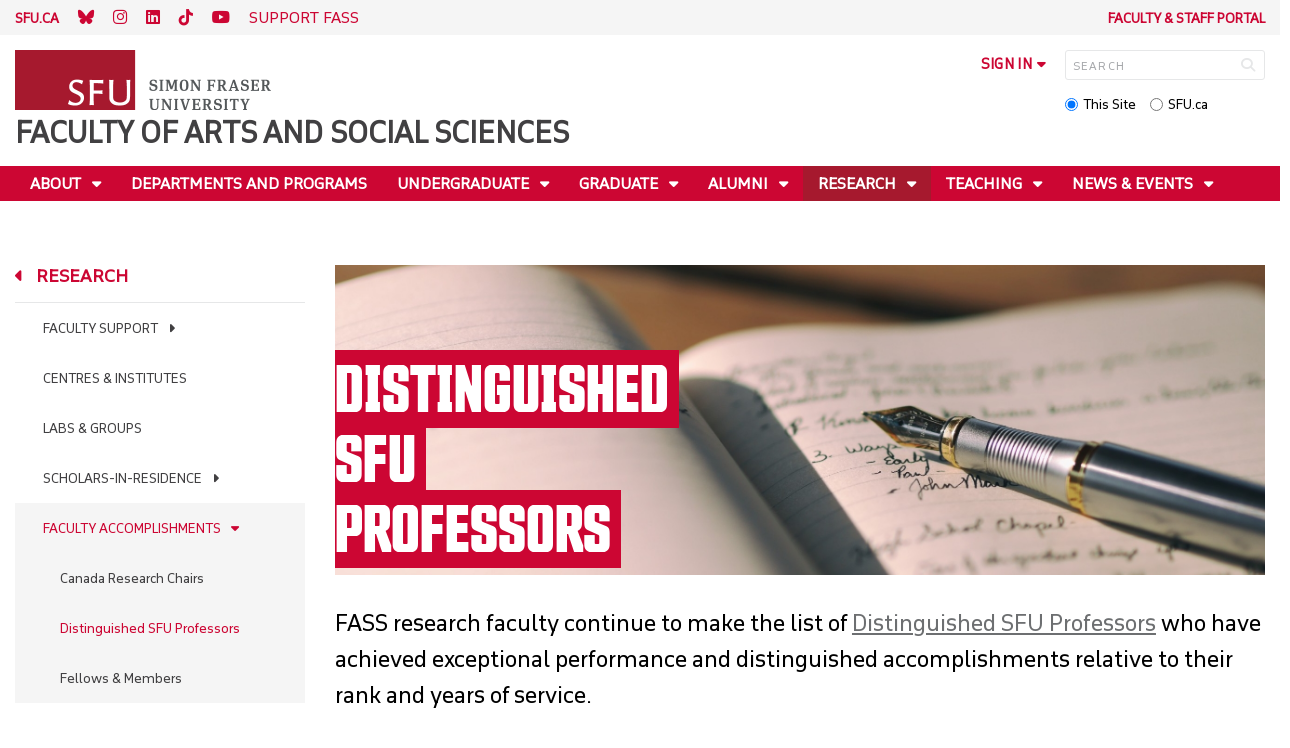

--- FILE ---
content_type: text/html; charset=utf-8
request_url: https://www.sfu.ca/fass/research/faculty-accomplishments/distinguished-sfu-professors.html
body_size: 14335
content:
<!DOCTYPE html>
<!--
/**
* @license
* November FNI and Lava FNI by Tyotheque
* Licensed pageviews: 20 million under sfu.ca
*
* The fonts listed in this notice are subject to the End User License: https://www.typotheque.com/licensing/eula
* Agreement(s) entered into by SFU Communications and Marketing are only under sfu.ca domain and Simon Fraser University as a single legal company.
* All other parties are explicitly restricted from using the Licensed Webfonts(s).
*
* Any non-AEM site under sfu.ca that wants to use fontface must get approval. Please submit a request via
* https://sfu.teamdynamix.com/TDClient/255/ITServices/Requests/ServiceDet?ID=2576
*
* You may obtain a valid license at the URLs below if the site is not under sfu.ca domain.
* URL: https://www.typotheque.com/fonts/november, https://www.typotheque.com/fonts/lava
*
*
* @license
* Countach by ProductionType
* Licensed pageviews: unlimited under sfu.ca
*
* The fonts listed in this notice are subject to the End User License: https://help.productiontype.com/docs/EULA/
* Agreement(s) entered into by SFU Communications and Marketing are only under sfu.ca domain and Simon Fraser University as a single legal company.
* All other parties are explicitly restricted from using the Licensed Webfonts(s).
*
* You may obtain a valid license at the URLs below if the site is not under sfu.ca domain.
* URL: https://productiontype.com/font/countach
*
* Please read https://www.sfu.ca/communicators-toolkit/guides/brand-guide/typography.html or email sfu-brand@sfu.ca for web fonts' details.
*
*/
-->
<html lang="en" data-page-template="basic-page"  data-hide-breadcrumb      >

<head>
	<meta http-equiv="X-UA-Compatible" content="IE=Edge, chrome=1">
	<meta http-equiv="content-type" content="text/html; charset=UTF-8" />
	<meta name="viewport" content="width=device-width, initial-scale=1.0, maximum-scale=1.0">
	<link rel="stylesheet" type="text/css" href="/etc/designs/clf/clientlibs/clf4/default/css/default.css"/>
	<title>  Distinguished SFU Professors - Faculty of Arts and Social Sciences - Simon Fraser University  </title> 	<!-- Favicon -->
	<link rel="icon" sizes="any" href="https://www.sfu.ca/favicon.ico">
	<link rel="icon" type="image/png" sizes="32x32" href="https://www.sfu.ca/favicon-32x32.png">
	<link rel="icon" type="image/png" sizes="96x96" href="https://www.sfu.ca/favicon-96x96.png">
	<link rel="apple-touch-icon" href="https://www.sfu.ca/apple-touch-icon.png">
	<link rel="manifest" href="https://www.sfu.ca/site.webmanifest">
	<meta name="theme-color" content="#ffffff">
	<meta name="application-name" content="Simon Fraser University">
	<meta name="apple-mobile-web-app-title" content="SFU"> 	<!-- Stylesheets -->
	<!-- CSS added by us --> <link rel="stylesheet" href="/etc/designs/clf/clientlibs/pack/head-clf4.styles.min.css" type="text/css">
  	<!-- Javascript -->
	<!-- JS added by us before body --> <script src="/etc.clientlibs/clientlibs/granite/jquery.min.js"></script>
<script src="/etc.clientlibs/clientlibs/granite/utils.min.js"></script>
<script src="/etc.clientlibs/clientlibs/granite/jquery/granite.min.js"></script>
<script src="/etc.clientlibs/foundation/clientlibs/jquery.min.js"></script>
 <script src="/etc.clientlibs/clientlibs/granite/jquery-ui.min.js"></script>
<script src="/etc.clientlibs/foundation/clientlibs/jquery-ui.min.js"></script>
 	<!--[if lt IE 9]>
    <script src="/etc/designs/clf/clientlibs/html5shiv.min.js"></script>
<script src="/etc/designs/clf/clientlibs/respond.min.js"></script>

<![endif]-->
	<!--[if lte IE 9]>
    <script src="/etc/designs/clf/clientlibs/matchmedia.min.js"></script>

<![endif]--> 	<!-- CSS added by authors -->  <script type="text/javascript">
		CQURLInfo = {
			"requestPath": "/fass/research/faculty-accomplishments/distinguished-sfu-professors",
			"runModes": "p,s7connect,crx3,nosamplecontent,publish,crx3tar"
		};
		CQPageConfig = {};
	</script>        	<!-- Google Tag Manager V4 -->
	<script>
		(function(w, d, s, l, i) {
			w[l] = w[l] || [];
			w[l].push({
				'gtm.start': new Date().getTime(),
				event: 'gtm.js'
			});
			var f = d.getElementsByTagName(s)[0],
				j = d.createElement(s),
				dl = l != 'dataLayer' ? '&l=' + l : '';
			j.async = true;
			j.src = 'https://www.googletagmanager.com/gtm.js?id=' + i + dl;
			f.parentNode.insertBefore(j, f);
		})(window, document, 'script', 'dataLayer', 'GTM-W87RML');
	</script>
	<!-- End Google Tag Manager V4 -->   	<meta property="og:title" content="Distinguished SFU Professors" />
	<meta property="og:type" content="article" />
	<meta property="og:url" content=https://www.sfu.ca/fass/research/faculty-accomplishments/distinguished-sfu-professors.html />
	<meta property="og:description" content="" />
	<meta property="og:image" content="https://www.sfu.ca/content/dam/sfu/images/common/SFU-social-image.jpeg" />
	<meta property="og:image:width" content="640" />
	<meta property="og:image:height" content="335" />  	<meta name="twitter:card" content="summary_large_image" />
	<meta name="twitter:site" content="" />
	<meta name="twitter:title" content="Distinguished SFU Professors" />
	<meta name="twitter:description" content="" />
	<meta name="twitter:image" content="https://www.sfu.ca/content/dam/sfu/images/common/SFU-social-image.jpeg/jcr:content/renditions/medium.jpg" />  <script>
		var $ = jQuery;
		var clfSettings = {
			ajaxSettings: {
				ajaxLoader: `/etc/designs/clf/clientlibs/clf4/default/img/ajax-loader.gif`
			}
		};
	</script>
</head>

<body data-page="fass_research_faculty-accomplishments_distinguished-sfu-professors"> 	<!-- Google Tag Manager (noscript) V4 -->
	<noscript><iframe src=https://www.googletagmanager.com/ns.html?id=GTM-W87RML height="0" width="0" style="display:none;visibility:hidden"></iframe></noscript>
	<!-- End Google Tag Manager (noscript) V4 -->   <div id="container" class="">
		<header>
			<section class="ribbon">
				<div class="ribbon__content" >
					<div class="ribbon__content--social-icons">
						<ul>
							<li class="social-icons__home-link"><a href="https://www.sfu.ca/">sfu.ca</a></li>
						</ul>  <div class="header-left inherited-parsys">						<div class="parsys">

<div class="text parbase section">

<div class="">
<p><a href="https://bsky.app/profile/sfufass.bsky.social" target="_blank"><span class="icon icon-bluesky"></span></a> <a href="https://www.instagram.com/sfufass/" target="_blank"><span class="icon icon-instagram"></span></a> <a href="https://www.linkedin.com/school/sfufass/" target="_blank"><span class="icon icon-linkedin"></span></a> <a href="https://www.tiktok.com/@fass.engage" target="_blank"><span class="icon icon-tiktok"></span></a> <a href="https://www.youtube.com/SFUFASS" target="_blank"><span class="icon icon-youtube"></span></a> <a href="https://give.sfu.ca/where-to-give/faculties-departments/fass.html" target="_blank">SUPPORT FASS</a></p>

</div></div>
</div>

			</div>
 					</div>
					<div class="ribbon__content--audience-nav">  <div class="header-right inherited-parsys">						<div class="parsys">

<div class="list parbase section">




    
    <ul class="default" ><li>
	<a href="/fass/faculty-staff.html" title="Faculty &amp; Staff Portal">Faculty &amp; Staff Portal</a>
</li></ul><div class="clearList"></div></div>
</div>

			</div>
  </div>
					<div class="ribbon__content--mobile-logo">
						<img src="/etc/designs/clf/clientlibs/clf4/default/img/sfu-logo-only@2x.png" alt=""/>
					</div>
					<div class="ribbon__content--mobile-nav-icons">
						<span class="icon icon-menu">
							<span>MENU</span>
						</span>
						<span class="icon icon-search"></span>
					</div>
				</div>
			</section>
			<div class="mobile-ribbon-spacer"></div>
			<section class="header">
				<div class="header__content">
					<div class="header__content--identify">
						<div class="header__content--logo"  >
							<a href="/fass.html">
								<div class="sfu-brand-logo">
									<img class="desktop" src="/etc/designs/clf/clientlibs/clf4/default/img/SFU@2x.png" alt=""/>
								</div>
								<div class="non-branded-logo">
									<img class="desktop" src="" alt=""/>
									<img class="mobile tablet" src="" alt=""/>
								</div>
							</a>
						</div>
						<div class="header__content--site-title">  <div class="main-site-name">
								<a href="/fass.html"> Faculty of Arts and Social Sciences </a>
							</div>
						</div>
						<div class="sfu-brand-extension-logo">  </div>
					</div>
					<div class="header__content--site-tools">
						<ul class="site-tools__sign-in" >
							<li>
								<div class="site-tools__sign-in--trigger">sign in</div>
								<ul class="site-tools__sign-in--sub-nav">
									<li><a href="https://outlook.office.com">SFU Mail</a></li>
									<li><a href="https://go.sfu.ca"><span>go</span>SFU</a></li>
									<li><a href="https://canvas.sfu.ca">Canvas</a></li>
								</ul>
							</li>
						</ul>
						<div class="site-tools__search">
							<form action="/search.html" id="search-form" method="get">
								<div id="search-box-container">
									<input type="text" tabindex="1" name="q" id="search-box" placeholder="SEARCH" />
									<input type="hidden" name="p" value="/content/sfu/fass" />
									<i aria-hidden="" tabindex="4" class="icon icon-search">
										<span class="sr-only">Search</span>
									</i>
								</div>
								<div id="search-scope">
									<input name="search-scope" value="site" tabindex="2" type="radio" id="this-site" checked="checked" /> <label for="this-site">This Site</label>
									<input name="search-scope" value="sfu" tabindex="3" type="radio" id="sfu-ca" /> <label for="sfu-ca">SFU.ca</label>
								</div>
							</form>
						</div>
					</div>
				</div>
			</section>
		</header>
		<nav>
			<section class="nav">
				<div class="nav__content">
					<div class="nav__content--main-navigation">   <ul>   							<li class="">    <a href="/fass/about.html" class="has-sub-nav"> About </a>
								<ul>   									<li class="">  <a href="/fass/about/dean-s-message.html">Dean's message</a> </li>    									<li class="">  <a href="/fass/about/office-of-the-dean.html">Office of the Dean Directory</a> </li>    									<li class="">  <a href="/fass/about/contact.html">Directions & contact</a> </li>    									<li class="">  <a href="/fass/about/support-fass.html">Support FASS</a> </li>    									<li class="">  <a href="/fass/about/awards.html">Awards</a> </li>    									<li class="">  <a href="/fass/about/strategy.html">Strategic Plans</a> </li>    									<li class="">  <a href="/fass/about/year-in-review.html">Year in Review</a> </li>  								</ul> 							</li>   							<li class="">    <a href="/fass/departments-programs.html">Departments and programs</a> 							</li>   							<li class="">    <a href="/fass/undergrad.html" class="has-sub-nav"> Undergraduate </a>
								<ul>   									<li class="">  <a href="/fass/undergrad/future.html">Future Students</a> </li>    									<li class="">  <a href="/fass/undergrad/indigenous.html">Indigenous Student Pathways</a> </li>    									<li class="">  <a href="/fass/undergrad/advising-and-resources.html">Advising and Resources</a> </li>    									<li class="">  <a href="/fass/undergrad/student-life.html">Student Life</a> </li>    									<li class="">  <a href="/fass/undergrad/career-experience.html">Career Experience</a> </li>    									<li class="">  <a href="/fass/undergrad/opportunities.html">Opportunities</a> </li>    									<li class="">  <a href="/fass/undergrad/fassforward.html">FASS Forward Courses</a> </li>  								</ul> 							</li>   							<li class="">    <a href="/fass/grad.html" class="has-sub-nav"> Graduate </a>
								<ul>   									<li class="">  <a href="/fass/grad/program-assistants.html">Contact</a> </li>    									<li class="">  <a href="/fass/grad/accelerated-masters.html">Accelerated Master's</a> </li>    									<li class="">  <a href="/fass/grad/info-sessions.html">Info Sessions</a> </li>    									<li class="">  <a href="/fass/grad/opportunities.html">Opportunities</a> </li>    									<li class="">  <a href="/fass/grad/scholarshipmentors.html">Scholarship Application Mentors</a> </li>    									<li class="">  <a href="/fass/grad/spotlight.html">Spotlight</a> </li>  								</ul> 							</li>   							<li class="">    <a href="/fass/alumni.html" class="has-sub-nav"> Alumni </a>
								<ul>   									<li class="">  <a href="/fass/alumni/network.html">FASS Alumni Network</a> </li>    									<li class="">  <a href="/fass/alumni/departments-programs.html">Department & program pages</a> </li>  								</ul> 							</li>   							<li class="active">    <a href="/fass/research.html" class="has-sub-nav"> Research </a>
								<ul>   									<li class="">  <a href="/fass/research/faculty-member-support.html">Faculty support</a> </li>    									<li class="">  <a href="/fass/research/research-institutes-centres.html">Centres & institutes</a> </li>    									<li class="">  <a href="/fass/research/labs-groups.html">Labs & groups</a> </li>    									<li class="">  <a href="/fass/research/scholars-in-residence.html">Scholars-in-residence</a> </li>    									<li class="active">  <a href="/fass/research/faculty-accomplishments.html">Faculty accomplishments</a> </li>  								</ul> 							</li>   							<li class="">    <a href="/fass/teaching.html" class="has-sub-nav"> Teaching </a>
								<ul>   									<li class="">  <a href="/fass/teaching/featured-faculty.html">Faculty updates</a> </li>    									<li class="">  <a href="/fass/teaching/teaching-fellows.html">Teaching fellows</a> </li>    									<li class="">  <a href="/fass/teaching/resources.html">Resources</a> </li>    									<li class="">  <a href="/fass/teaching/positions.html">Positions</a> </li>  								</ul> 							</li>   							<li class="">    <a href="/fass/news.html" class="has-sub-nav"> News & events </a>
								<ul>   									<li class="">  <a href="/fass/news/all.html">News</a> </li>    									<li class="">  <a href="/fass/news/events.html">Events</a> </li>  								</ul> 							</li>   							<li class="">    <a href="/fass/convocation.html">Convocation</a> 							</li> 						</ul>
					</div>
				</div>
			</section>
		</nav>
		<main>
			<section class="main">
				<div class="main__content">
					<div class="main__content--breadcrumb">
						<ul>
							<li><a href="/fass.html">Faculty of Arts and Social Sciences</a></li>   <li><a href="/fass/research.html">Research</a> </li>    <li><a href="/fass/research/faculty-accomplishments.html">Faculty accomplishments</a> </li>    <li>Distinguished SFU Professors</li>  						</ul>
					</div>
					<div class="main__content--content">     <div class="page-content side-nav">   													<!-- nav - content -->
													<div class="page-content__side-nav">
														<div class="page-content__side-nav--container">
															<div id="side-bar-logo-container">
																<div id="side-bar-logo">
																	<img src="/etc/designs/clf/clientlibs/clf4/default/img/SFU@2x.png" alt=""/>
																	<h2 class="site-title"><a href="/fass.html">Faculty of Arts and Social Sciences</a></h2>
																</div>
															</div>
															<ul>   <li class=" snav-l1">  <a href="/fass/faculty-staff.html">Faculty & Staff</a> 																</li>  <li class=" snav-l1">  <a href="/fass/about.html" class="has-sub-nav">About</a>
																	<ul>   <li class=" snav-l2">  <a href="/fass/about/dean-s-message.html">Dean's message</a>  </li>    <li class=" has-third-level snav-l2">  <a href="/fass/about/office-of-the-dean.html">Office of the Dean Directory</a>  <ul>  																				<li class=" snav-l3">   <a href="/fass/about/office-of-the-dean/arts-central.html">Arts Central</a>   </li> 																			</ul>
																		</li>    <li class=" snav-l2">  <a href="/fass/about/contact.html">Directions & contact</a>  </li>    <li class=" has-third-level snav-l2">  <a href="/fass/about/support-fass.html">Support FASS</a>  <ul>  																				<li class=" snav-l3">   <a href="/fass/about/support-fass/indigenous-priorities.html">Indigenous Priorities</a>   </li>  																				<li class=" snav-l3">   <a href="/fass/about/support-fass/edi-priorities.html">Equity, Diversity and Inclusion</a>   </li>  																				<li class=" snav-l3">   <a href="/fass/about/support-fass/studentengagement-priorities.html">Student experience</a>   </li> 																			</ul>
																		</li>    <li class=" has-third-level snav-l2">  <a href="/fass/about/awards.html">Awards</a>  <ul>  																				<li class=" snav-l3">   <a href="/fass/about/awards/cormack-awards.html">Cormack Teaching Awards</a>   </li>  																				<li class=" snav-l3">   <a href="/fass/about/awards/deans-medals.html">Dean's Medals</a>   </li>  																				<li class=" snav-l3">   <a href="/fass/about/awards/employee-achievement-awards.html">Employee Achievement Awards</a>   </li>  																				<li class=" snav-l3">   <a href="/fass/about/awards/research-excellence.html">Research Excellence Awards</a>   </li>  																				<li class=" snav-l3">   <a href="/fass/about/awards/undergrad-student-fellowship.html">FASS Dean's Undergraduate Fellowship</a>   </li> 																			</ul>
																		</li>    <li class=" snav-l2">  <a href="/fass/about/strategy.html">Strategic Plans</a>  </li>    <li class=" snav-l2">  <a href="/fass/about/year-in-review.html">Year in Review</a>  </li>   </ul> 																</li>  <li class=" snav-l1">  <a href="/fass/departments-programs.html" class="has-sub-nav">Departments and programs</a>
																	<ul>   <li class=" snav-l2">  <a href="/fass/departments-programs/accelerated-law.html">Accelerated Law (SFU-Exeter)</a>  </li>    <li class=" snav-l2">  <a href="/fass/departments-programs/anthropology.html">Anthropology</a>  </li>    <li class=" snav-l2">  <a href="/fass/departments-programs/applied-legal-studies.html">Applied Legal Studies</a>  </li>    <li class=" snav-l2">  <a href="/fass/departments-programs/cognitive-science.html">Cognitive Science</a>  </li>    <li class=" snav-l2">  <a href="/fass/departments-programs/criminology.html">Criminology</a>  </li>    <li class=" snav-l2">  <a href="/fass/departments-programs/economics.html">Economics</a>  </li>    <li class=" snav-l2">  <a href="/fass/departments-programs/english.html">English</a>  </li>    <li class=" snav-l2">  <a href="/fass/departments-programs/french.html">French</a>  </li>    <li class=" snav-l2">  <a href="/fass/departments-programs/french-cohort.html">French Cohort Program</a>  </li>    <li class=" snav-l2">  <a href="/fass/departments-programs/gender--sexuality--and-women-s-studies.html">Gender, Sexuality, and Women's Studies</a>  </li>    <li class=" snav-l2">  <a href="/fass/departments-programs/gerontology.html">Gerontology</a>  </li>    <li class=" snav-l2">  <a href="/fass/departments-programs/global-asia.html">Global Asia</a>  </li>    <li class=" snav-l2">  <a href="/fass/departments-programs/humanities.html">Global Humanities</a>  </li>    <li class=" snav-l2">  <a href="/fass/departments-programs/graduate-liberal-studies.html">Graduate Liberal Studies</a>  </li>    <li class=" snav-l2">  <a href="/fass/departments-programs/hellenic-studies.html">Hellenic Studies</a>  </li>    <li class=" snav-l2">  <a href="/fass/departments-programs/history.html">History</a>  </li>    <li class=" snav-l2">  <a href="/fass/departments-programs/indigenous-languages.html">Indigenous Languages</a>  </li>    <li class=" snav-l2">  <a href="/fass/departments-programs/indigenous-studies.html">Indigenous Studies</a>  </li>    <li class=" snav-l2">  <a href="/fass/departments-programs/international-studies.html">International Studies</a>  </li>    <li class=" snav-l2">  <a href="/fass/departments-programs/labour-studies.html">Labour Studies</a>  </li>    <li class=" snav-l2">  <a href="/fass/departments-programs/linguistics.html">Linguistics</a>  </li>    <li class=" has-third-level snav-l2">  <a href="/fass/departments-programs/mhss.html">Medical Humanities and Social Sciences</a>  <ul>  																				<li class=" snav-l3">   <a href="/fass/departments-programs/mhss/overview.html">Overview</a>   </li>  																				<li class=" snav-l3">   <a href="/fass/departments-programs/mhss/program-structure.html">Program Structure</a>   </li> 																			</ul>
																		</li>    <li class=" snav-l2">  <a href="/fass/departments-programs/philosophy.html">Philosophy</a>  </li>    <li class=" snav-l2">  <a href="/fass/departments-programs/political-science.html">Political Science</a>  </li>    <li class=" snav-l2">  <a href="/fass/departments-programs/psychology.html">Psychology</a>  </li>    <li class=" snav-l2">  <a href="/fass/departments-programs/public-policy.html">Public Policy</a>  </li>    <li class=" snav-l2">  <a href="/fass/departments-programs/social-data-analytics.html">Social Data Analytics</a>  </li>    <li class=" snav-l2">  <a href="/fass/departments-programs/sociology.html">Sociology</a>  </li>    <li class=" snav-l2">  <a href="/fass/departments-programs/urban-studies.html">Urban Studies</a>  </li>    <li class=" snav-l2">  <a href="/fass/departments-programs/world-languages-literature.html">World Languages & Literatures</a>  </li>   </ul> 																</li>  <li class=" snav-l1">  <a href="/fass/undergrad.html" class="has-sub-nav">Undergraduate</a>
																	<ul>   <li class=" has-third-level snav-l2">  <a href="/fass/undergrad/future.html">Future Students</a>  <ul>   <li class="  has-fourth-level snav-l3">   <a href="/fass/undergrad/future/next-steps.html">Next steps for new students</a>   <ul>  																						<li class=" snav-l4">   <a href="/fass/undergrad/future/next-steps/fass-camps.html">FASS Camps</a>   </li>  																						<li class=" snav-l4">   <a href="/fass/undergrad/future/next-steps/get-fass-familiar.html">FASS Familiar Campus Tours</a>   </li>   <li class=" has-fifth-level snav-l4">   <a href="/fass/undergrad/future/next-steps/suggested-first-term-schedules-2025.html">Fall 2025 First Term Schedules</a>   <ul>  <li class=" snav-l5">  <a href="/fass/undergrad/future/next-steps/suggested-first-term-schedules-2025/fall-2025-lower-division-elective-list.html">Lower Division Elective List</a>  </li>  </ul>  </li> 																					</ul>  </li>   <li class="  has-fourth-level snav-l3">   <a href="/fass/undergrad/future/fass-one.html">FASS One at Surrey</a>   <ul>  																						<li class=" snav-l4">   <a href="/fass/undergrad/future/fass-one/fass-one-advising-and-contact-.html">FASS One Advising and Contact </a>   </li>   <li class=" has-fifth-level snav-l4">   <a href="/fass/undergrad/future/fass-one/NextStepsFASSONE.html">Starting in Fall 2025: Next Steps</a>   <ul>  <li class=" snav-l5">  <a href="/fass/undergrad/future/fass-one/NextStepsFASSONE/fass-camps.html">FASS Camps Surrey</a>  </li>  </ul>  </li>  																						<li class=" snav-l4">   <a href="/fass/undergrad/future/fass-one/fass-one-information.html">FASS One FAQs</a>   </li>  																						<li class=" snav-l4">   <a href="/fass/undergrad/future/fass-one/fass-friends-and-mentors-.html">FASS Friends and Mentors (FAM) </a>   </li>  																						<li class=" snav-l4">   <a href="/fass/undergrad/future/fass-one/PeerMentors2025.html">Peer Mentors 2025</a>   </li>  																						<li class=" snav-l4">   <a href="/fass/undergrad/future/fass-one/contact-us.html">Contact us</a>   </li> 																					</ul>  </li>   <li class="  has-fourth-level snav-l3">   <a href="/fass/undergrad/future/high-school-visits.html">Connect your class with FASS</a>   <ul>  																						<li class=" snav-l4">   <a href="/fass/undergrad/future/high-school-visits/discover-fass.html">Discover FASS: The on-campus visit</a>   </li>  																						<li class=" snav-l4">   <a href="/fass/undergrad/future/high-school-visits/fass-in-class.html">FASS in the Class: The off-campus visit</a>   </li>  																						<li class=" snav-l4">   <a href="/fass/undergrad/future/high-school-visits/presentations.html">Virtual Presentations</a>   </li>  																						<li class=" snav-l4">   <a href="/fass/undergrad/future/high-school-visits/request-form.html">FASS Presentation Request Form</a>   </li> 																					</ul>  </li>  																				<li class=" snav-l3">   <a href="/fass/undergrad/future/e-library.html">e-Library</a>   </li> 																			</ul>
																		</li>    <li class=" has-third-level snav-l2">  <a href="/fass/undergrad/indigenous.html">Indigenous Student Pathways</a>  <ul>  																				<li class=" snav-l3">   <a href="/fass/undergrad/indigenous/general-application.html">General Application</a>   </li>  																				<li class=" snav-l3">   <a href="/fass/undergrad/indigenous/alternate-application.html">Alternate Application</a>   </li>  																				<li class=" snav-l3">   <a href="/fass/undergrad/indigenous/financial-aid.html">Financial Aid</a>   </li>  																				<li class=" snav-l3">   <a href="/fass/undergrad/indigenous/housing.html">Housing</a>   </li>  																				<li class=" snav-l3">   <a href="/fass/undergrad/indigenous/community.html">Community</a>   </li>  																				<li class=" snav-l3">   <a href="/fass/undergrad/indigenous/campus.html">Campus</a>   </li> 																			</ul>
																		</li>    <li class=" has-third-level snav-l2">  <a href="/fass/undergrad/advising-and-resources.html">Advising and Resources</a>  <ul>  																				<li class=" snav-l3">   <a href="/fass/undergrad/advising-and-resources/plan-your-program.html">Plan your Program</a>   </li>  																				<li class=" snav-l3">   <a href="/fass/undergrad/advising-and-resources/declare-your-program.html">Declare your Program</a>   </li>  																				<li class=" snav-l3">   <a href="/fass/undergrad/advising-and-resources/faq.html">Frequently Asked Questions</a>   </li>  																				<li class=" snav-l3">   <a href="/fass/undergrad/advising-and-resources/student-resources.html">Student Resources</a>   </li>  																				<li class=" snav-l3">   <a href="/fass/undergrad/advising-and-resources/department-advisors.html">Department Advisors</a>   </li>  																				<li class=" snav-l3">   <a href="/fass/undergrad/advising-and-resources/course-preview-videos.html">Course Preview Videos</a>   </li>  																				<li class=" snav-l3">   <a href="/fass/undergrad/advising-and-resources/newsletter.html">Newsletter Archive</a>   </li> 																			</ul>
																		</li>    <li class=" has-third-level snav-l2">  <a href="/fass/undergrad/student-life.html">Student Life</a>  <ul>   <li class="  has-fourth-level snav-l3">   <a href="/fass/undergrad/student-life/fass-connections.html">FASS Mentorship in Burnaby</a>   <ul>  																						<li class=" snav-l4">   <a href="/fass/undergrad/student-life/fass-connections/mentors.html">Meet our Mentors</a>   </li>  																						<li class=" snav-l4">   <a href="/fass/undergrad/student-life/fass-connections/join-our-team.html">Join our team</a>   </li>  																						<li class=" snav-l4">   <a href="/fass/undergrad/student-life/fass-connections/new-student-sign-up.html">Get paired with a mentor</a>   </li> 																					</ul>  </li>  																				<li class=" snav-l3">   <a href="/fass/undergrad/student-life/fass-one.html">FASS One in Surrey</a>   </li>  																				<li class=" snav-l3">   <a href="/fass/undergrad/student-life/student-unions.html">Student Unions</a>   </li>  																				<li class=" snav-l3">   <a href="/fass/undergrad/student-life/undergrad-journals.html">Undergraduate journals</a>   </li> 																			</ul>
																		</li>    <li class=" has-third-level snav-l2">  <a href="/fass/undergrad/career-experience.html">Career Experience</a>  <ul>  																				<li class=" snav-l3">   <a href="/fass/undergrad/career-experience/workshops.html">Workshops and Events</a>   </li>  																				<li class=" snav-l3">   <a href="/fass/undergrad/career-experience/roadmap.html">Roadmap</a>   </li>  																				<li class=" snav-l3">   <a href="/fass/undergrad/career-experience/co-op.html">Co-op</a>   </li>  																				<li class=" snav-l3">   <a href="/fass/undergrad/career-experience/online-resources.html">Online Resources</a>   </li>  																				<li class=" snav-l3">   <a href="/fass/undergrad/career-experience/appointments.html">Book an Appointment</a>   </li> 																			</ul>
																		</li>    <li class=" has-third-level snav-l2">  <a href="/fass/undergrad/opportunities.html">Opportunities</a>  <ul>  																				<li class=" snav-l3">   <a href="/fass/undergrad/opportunities/awards.html">Scholarships/Awards</a>   </li>  																				<li class=" snav-l3">   <a href="/fass/undergrad/opportunities/field-schools.html">Field Schools</a>   </li>  																				<li class=" snav-l3">   <a href="/fass/undergrad/opportunities/research-symposium.html">Research Symposium</a>   </li> 																			</ul>
																		</li>    <li class=" snav-l2">  <a href="/fass/undergrad/fassforward.html">FASS Forward Courses</a>  </li>   </ul> 																</li>  <li class=" snav-l1">  <a href="/fass/grad.html" class="has-sub-nav">Graduate</a>
																	<ul>   <li class=" snav-l2">  <a href="/fass/grad/program-assistants.html">Contact</a>  </li>    <li class=" snav-l2">  <a href="/fass/grad/accelerated-masters.html">Accelerated Master's</a>  </li>    <li class=" snav-l2">  <a href="/fass/grad/info-sessions.html">Info Sessions</a>  </li>    <li class=" has-third-level snav-l2">  <a href="/fass/grad/opportunities.html">Opportunities</a>  <ul>  																				<li class=" snav-l3">   <a href="/fass/grad/opportunities/3mt.html">Three Minute Thesis (3MT)</a>   </li>  																				<li class=" snav-l3">   <a href="/fass/grad/opportunities/field-schools.html">Field Schools</a>   </li>  																				<li class=" snav-l3">   <a href="/fass/grad/opportunities/financial-aid.html">Financial Aid</a>   </li> 																			</ul>
																		</li>    <li class=" snav-l2">  <a href="/fass/grad/scholarshipmentors.html">Scholarship Application Mentors</a>  </li>    <li class=" snav-l2">  <a href="/fass/grad/spotlight.html">Spotlight</a>  </li>   </ul> 																</li>  <li class=" snav-l1">  <a href="/fass/alumni.html" class="has-sub-nav">Alumni</a>
																	<ul>   <li class=" snav-l2">  <a href="/fass/alumni/network.html">FASS Alumni Network</a>  </li>    <li class=" snav-l2">  <a href="/fass/alumni/departments-programs.html">Department & program pages</a>  </li>   </ul> 																</li>  <li class="active snav-l1">  <a href="/fass/research.html" class="has-sub-nav">Research</a>
																	<ul>   <li class=" has-third-level snav-l2">  <a href="/fass/research/faculty-member-support.html">Faculty support</a>  <ul>   <li class="  has-fourth-level snav-l3">   <a href="/fass/research/faculty-member-support/find-funding.html">Find funding</a>   <ul>   <li class=" has-fifth-level snav-l4">   <a href="/fass/research/faculty-member-support/find-funding/fass-funding.html">FASS funding</a>   <ul>  <li class=" snav-l5">  <a href="/fass/research/faculty-member-support/find-funding/fass-funding/kickstarter-seed.html">Kickstarter Seed Recipients</a>  </li>  <li class=" snav-l5">  <a href="/fass/research/faculty-member-support/find-funding/fass-funding/breaking-barriers.html">Breaking Barriers Recipients</a>  </li>  </ul>  </li>  																						<li class=" snav-l4">   <a href="/fass/research/faculty-member-support/find-funding/canadian-funding.html">Canadian funding</a>   </li>  																						<li class=" snav-l4">   <a href="/fass/research/faculty-member-support/find-funding/international-funding.html">International funding</a>   </li>  																						<li class=" snav-l4">   <a href="/fass/research/faculty-member-support/find-funding/conference---workshop-funding.html">Conference & workshop funding</a>   </li> 																					</ul>  </li>   <li class="  has-fourth-level snav-l3">   <a href="/fass/research/faculty-member-support/apply-for-funding.html">Apply for funding</a>   <ul>  																						<li class=" snav-l4">   <a href="/fass/research/faculty-member-support/apply-for-funding/deadlines-calendar.html">Deadlines calendar</a>   </li>  																						<li class=" snav-l4">   <a href="/fass/research/faculty-member-support/apply-for-funding/budget-guidelines.html">Budget guidelines</a>   </li>  																						<li class=" snav-l4">   <a href="/fass/research/faculty-member-support/apply-for-funding/eligibility.html">Eligibility</a>   </li>  																						<li class=" snav-l4">   <a href="/fass/research/faculty-member-support/apply-for-funding/sfu-signature-sheets.html">SFU signature sheets</a>   </li> 																					</ul>  </li>   <li class="  has-fourth-level snav-l3">   <a href="/fass/research/faculty-member-support/manage-funding.html">Manage funding</a>   <ul>  																						<li class=" snav-l4">   <a href="/fass/research/faculty-member-support/manage-funding/account-setup.html">Account setup</a>   </li>  																						<li class=" snav-l4">   <a href="/fass/research/faculty-member-support/manage-funding/project-changes--tri-agency-.html">Project changes (Tri-Agency)</a>   </li>  																						<li class=" snav-l4">   <a href="/fass/research/faculty-member-support/manage-funding/transferring-funds.html">Transferring funds</a>   </li>  																						<li class=" snav-l4">   <a href="/fass/research/faculty-member-support/manage-funding/changes-in-status--ie--leaves-.html">Changes in status (ie. leaves)</a>   </li>  																						<li class=" snav-l4">   <a href="/fass/research/faculty-member-support/manage-funding/extensions.html">Extensions</a>   </li>  																						<li class=" snav-l4">   <a href="/fass/research/faculty-member-support/manage-funding/residual-balances.html">Residual balances</a>   </li>  																						<li class=" snav-l4">   <a href="/fass/research/faculty-member-support/manage-funding/project-closure.html">Award closure</a>   </li> 																					</ul>  </li>  																				<li class=" snav-l3">   <a href="/fass/research/faculty-member-support/frequently-asked-questions.html">Frequently asked questions</a>   </li> 																			</ul>
																		</li>    <li class=" snav-l2">  <a href="/fass/research/research-institutes-centres.html">Centres & institutes</a>  </li>    <li class=" snav-l2">  <a href="/fass/research/labs-groups.html">Labs & groups</a>  </li>    <li class=" has-third-level snav-l2">  <a href="/fass/research/scholars-in-residence.html">Scholars-in-residence</a>  <ul>  																				<li class=" snav-l3">   <a href="/fass/research/scholars-in-residence/shadbolt-fellowship.html">Jack and Doris Shadbolt Fellowship</a>   </li>  																				<li class=" snav-l3">   <a href="/fass/research/scholars-in-residence/farley-scholar.html">Jack and Nancy Farley Visiting Scholar</a>   </li> 																			</ul>
																		</li>    <li class="active has-third-level snav-l2">  <a href="/fass/research/faculty-accomplishments.html">Faculty accomplishments</a>  <ul>  																				<li class=" snav-l3">   <a href="/fass/research/faculty-accomplishments/canada-research-chairs.html">Canada Research Chairs</a>   </li>  																				<li class="active snav-l3">   <a href="/fass/research/faculty-accomplishments/distinguished-sfu-professors.html" class="is-current-page">Distinguished SFU Professors</a>   </li>  																				<li class=" snav-l3">   <a href="/fass/research/faculty-accomplishments/fellows-members.html">Fellows & Members</a>   </li> 																			</ul>
																		</li>   </ul> 																</li>  <li class=" snav-l1">  <a href="/fass/teaching.html" class="has-sub-nav">Teaching</a>
																	<ul>   <li class=" snav-l2">  <a href="/fass/teaching/featured-faculty.html">Faculty updates</a>  </li>    <li class=" snav-l2">  <a href="/fass/teaching/teaching-fellows.html">Teaching fellows</a>  </li>    <li class=" has-third-level snav-l2">  <a href="/fass/teaching/resources.html">Resources</a>  <ul>  																				<li class=" snav-l3">   <a href="/fass/teaching/resources/reconciling-curriculum-grant-program.html">Reconciling Curriculum Grant Program</a>   </li> 																			</ul>
																		</li>    <li class=" snav-l2">  <a href="/fass/teaching/positions.html">Positions</a>  </li>   </ul> 																</li>  <li class=" snav-l1">  <a href="/fass/news.html" class="has-sub-nav">News & events</a>
																	<ul>   <li class=" snav-l2">  <a href="/fass/news/2025.html">2025</a>  </li>    <li class=" snav-l2">  <a href="/fass/news/2024.html">2024</a>  </li>    <li class=" snav-l2">  <a href="/fass/news/2023.html">2023</a>  </li>    <li class=" snav-l2">  <a href="/fass/news/2022.html">2022</a>  </li>    <li class=" snav-l2">  <a href="/fass/news/2021.html">2021</a>  </li>    <li class=" snav-l2">  <a href="/fass/news/2020.html">2020</a>  </li>    <li class=" snav-l2">  <a href="/fass/news/2019.html">2019</a>  </li>    <li class=" snav-l2">  <a href="/fass/news/all.html">News</a>  </li>    <li class=" has-third-level snav-l2">  <a href="/fass/news/events.html">Events</a>  <ul>   <li class="  has-fourth-level snav-l3">   <a href="/fass/news/events/devminds.html">Developing Minds</a>   <ul>  																						<li class=" snav-l4">   <a href="/fass/news/events/devminds/past.html">Past conferences</a>   </li> 																					</ul>  </li>  																				<li class=" snav-l3">   <a href="/fass/news/events/multilingual.html">Multilingual SFU</a>   </li>  																				<li class=" snav-l3">   <a href="/fass/news/events/terry-fox-lecture.html">Terry Fox Lecture on Hope</a>   </li> 																			</ul>
																		</li>   </ul> 																</li>  <li class=" snav-l1">  <a href="/fass/surrey.html" class="has-sub-nav">FASS at Surrey</a>
																	<ul>   <li class=" has-third-level snav-l2">  <a href="/fass/surrey/undergraduate.html">Undergraduate</a>  <ul>  																				<li class=" snav-l3">   <a href="/fass/surrey/undergraduate/fass-one.html">FASS One</a>   </li> 																			</ul>
																		</li>   </ul> 																</li>  <li class=" snav-l1">  <a href="/fass/next-steps.html">Next steps for new students (redirect)</a> 																</li>  <li class=" snav-l1">  <a href="/fass/convocation.html">Convocation</a> 																</li>   </ul>  <div class="below-vertical-nav inherited-parsys">				</div>
 														</div>
													</div>
													<div class="page-content__main">  <div class="above-main inherited-parsys">				</div>
 <div class="main_content parsys">

<div class="textimage section">





        <div class="overlay-banner">
            <div class="image">
        
        <div data-picture data-alt='An open notebook with handwritten notes. On top of the pages rests a calligraphy pen.' data-style='' data-title='Distinguished SFU Professors'>
<div data-src="/content/sfu/fass/research/faculty-accomplishments/distinguished-sfu-professors/jcr:content/main_content/textimage/image.img.96.low.jpg/1682108961851.jpg" data-media="(min-width: 1px)"></div>
<div data-src="/content/sfu/fass/research/faculty-accomplishments/distinguished-sfu-professors/jcr:content/main_content/textimage/image.img.320.medium.jpg/1682108961851.jpg" data-media="(min-width: 320px)"></div>
<div data-src="/content/sfu/fass/research/faculty-accomplishments/distinguished-sfu-professors/jcr:content/main_content/textimage/image.img.640.medium.jpg/1682108961851.jpg" data-media="(min-width: 321px)"></div>
<div data-src="/content/sfu/fass/research/faculty-accomplishments/distinguished-sfu-professors/jcr:content/main_content/textimage/image.img.1280.high.jpg/1682108961851.jpg" data-media="(min-width: 481px)"></div>
<div data-src="/content/sfu/fass/research/faculty-accomplishments/distinguished-sfu-professors/jcr:content/main_content/textimage/image.img.1280.high.jpg/1682108961851.jpg" data-media="(min-width: 769px)"></div>
<div data-src="/content/sfu/fass/research/faculty-accomplishments/distinguished-sfu-professors/jcr:content/main_content/textimage/image.img.2000.high.jpg/1682108961851.jpg" data-media="(min-width: 1025px)"></div>
<noscript>
<img src='/content/sfu/fass/research/faculty-accomplishments/distinguished-sfu-professors/_jcr_content/main_content/textimage/image.img.original.low.jpg/1682108961851.jpg' alt='An open notebook with handwritten notes. On top of the pages rests a calligraphy pen.'>
</noscript>
</div>

    
            </div>
            <div class="text"><h1>Distinguished SFU Professors</h1>
</div>
        
    

    
        
    
    <div class="clear"></div></div>
</div>
<div class="text parbase section">

<div class="intro">
<p>FASS research faculty continue to make the list of <a href="https://www.sfu.ca/vpacademic/committees_taskforces/standing_committees/distinguished-sfu-professors.html" target="_blank">Distinguished SFU Professors</a> who have achieved exceptional performance and distinguished accomplishments relative to their rank and years of service.</p>

</div></div>


                    
                        <div class="sfu-columns">
                            <div class="" data-col-layout="25-25-25-25"  >
                    
                                <div class="c1"><div class="textimage section">





        <div class="more">
            <div class="image">
        
        <div data-picture data-alt='Portrait of Andrew wearing a striped shirt with a black coat in front of a white background.' data-style='' data-title='Andrew Wister'>
<div data-src="/content/sfu/fass/research/faculty-accomplishments/distinguished-sfu-professors/jcr:content/main_content/textimage_1631338049/image.img.96.low.jpg/1721157838556.jpg" data-media="(min-width: 1px)"></div>
<div data-src="/content/sfu/fass/research/faculty-accomplishments/distinguished-sfu-professors/jcr:content/main_content/textimage_1631338049/image.img.320.medium.jpg/1721157838556.jpg" data-media="(min-width: 320px)"></div>
<div data-src="/content/sfu/fass/research/faculty-accomplishments/distinguished-sfu-professors/jcr:content/main_content/textimage_1631338049/image.img.640.medium.jpg/1721157838556.jpg" data-media="(min-width: 321px)"></div>
<div data-src="/content/sfu/fass/research/faculty-accomplishments/distinguished-sfu-professors/jcr:content/main_content/textimage_1631338049/image.img.1280.high.jpg/1721157838556.jpg" data-media="(min-width: 481px)"></div>
<div data-src="/content/sfu/fass/research/faculty-accomplishments/distinguished-sfu-professors/jcr:content/main_content/textimage_1631338049/image.img.1280.high.jpg/1721157838556.jpg" data-media="(min-width: 769px)"></div>
<div data-src="/content/sfu/fass/research/faculty-accomplishments/distinguished-sfu-professors/jcr:content/main_content/textimage_1631338049/image.img.2000.high.jpg/1721157838556.jpg" data-media="(min-width: 1025px)"></div>
<noscript>
<img src='/content/sfu/fass/research/faculty-accomplishments/distinguished-sfu-professors/_jcr_content/main_content/textimage_1631338049/image.img.original.low.jpg/1721157838556.jpg' alt='Portrait of Andrew wearing a striped shirt with a black coat in front of a white background.'>
</noscript>
</div>

    
        
        </div>
    

    
        <div class="text"><h3>Andrew Wister</h3>
<p><i>Department of Gerontology</i></p>
<p><a href="/gerontology/about/people/andrew-wister.html" target="_blank">Read more</a></p>
</div>
    
    <div class="clear"></div></div>
</div>
   </div>   <div class="c2"><div class="textimage section">





        <div class="more">
            <div class="image">
        
        <div data-picture data-alt='Portrait of Betty wearing a green shirt with a black coat in front of a gray background.' data-style='' data-title='Betty Schellenberg'>
<div data-src="/content/sfu/fass/research/faculty-accomplishments/distinguished-sfu-professors/jcr:content/main_content/textimage_57539239/image.img.96.low.jpg/1702581766840.jpg" data-media="(min-width: 1px)"></div>
<div data-src="/content/sfu/fass/research/faculty-accomplishments/distinguished-sfu-professors/jcr:content/main_content/textimage_57539239/image.img.320.medium.jpg/1702581766840.jpg" data-media="(min-width: 320px)"></div>
<div data-src="/content/sfu/fass/research/faculty-accomplishments/distinguished-sfu-professors/jcr:content/main_content/textimage_57539239/image.img.640.medium.jpg/1702581766840.jpg" data-media="(min-width: 321px)"></div>
<div data-src="/content/sfu/fass/research/faculty-accomplishments/distinguished-sfu-professors/jcr:content/main_content/textimage_57539239/image.img.1280.high.jpg/1702581766840.jpg" data-media="(min-width: 481px)"></div>
<div data-src="/content/sfu/fass/research/faculty-accomplishments/distinguished-sfu-professors/jcr:content/main_content/textimage_57539239/image.img.1280.high.jpg/1702581766840.jpg" data-media="(min-width: 769px)"></div>
<div data-src="/content/sfu/fass/research/faculty-accomplishments/distinguished-sfu-professors/jcr:content/main_content/textimage_57539239/image.img.2000.high.jpg/1702581766840.jpg" data-media="(min-width: 1025px)"></div>
<noscript>
<img src='/content/sfu/fass/research/faculty-accomplishments/distinguished-sfu-professors/_jcr_content/main_content/textimage_57539239/image.img.original.low.jpg/1702581766840.jpg' alt='Portrait of Betty wearing a green shirt with a black coat in front of a gray background.'>
</noscript>
</div>

    
        
        </div>
    

    
        <div class="text"><h3>Betty Schellenberg</h3>
<p><i>Department of English</i></p>
<p><a href="https://www.sfu.ca/people/schellenberg.html" target="_blank">Read more</a></p>
</div>
    
    <div class="clear"></div></div>
</div>
   </div>   <div class="c3"><div class="textimage section">





        <div class="more">
            <div class="image">
        
        <div data-picture data-alt='Portrait of Genevieve wearing a black polka dot shirt with silver framed glasses. She is photographed at SFU Harbour Centre Campus.' data-style='' data-title='Genevieve LeBaron'>
<div data-src="/content/sfu/fass/research/faculty-accomplishments/distinguished-sfu-professors/jcr:content/main_content/textimage_1763059183/image.img.96.low.jpg/1721157916487.jpg" data-media="(min-width: 1px)"></div>
<div data-src="/content/sfu/fass/research/faculty-accomplishments/distinguished-sfu-professors/jcr:content/main_content/textimage_1763059183/image.img.320.medium.jpg/1721157916487.jpg" data-media="(min-width: 320px)"></div>
<div data-src="/content/sfu/fass/research/faculty-accomplishments/distinguished-sfu-professors/jcr:content/main_content/textimage_1763059183/image.img.640.medium.jpg/1721157916487.jpg" data-media="(min-width: 321px)"></div>
<div data-src="/content/sfu/fass/research/faculty-accomplishments/distinguished-sfu-professors/jcr:content/main_content/textimage_1763059183/image.img.1280.high.jpg/1721157916487.jpg" data-media="(min-width: 481px)"></div>
<div data-src="/content/sfu/fass/research/faculty-accomplishments/distinguished-sfu-professors/jcr:content/main_content/textimage_1763059183/image.img.1280.high.jpg/1721157916487.jpg" data-media="(min-width: 769px)"></div>
<div data-src="/content/sfu/fass/research/faculty-accomplishments/distinguished-sfu-professors/jcr:content/main_content/textimage_1763059183/image.img.2000.high.jpg/1721157916487.jpg" data-media="(min-width: 1025px)"></div>
<noscript>
<img src='/content/sfu/fass/research/faculty-accomplishments/distinguished-sfu-professors/_jcr_content/main_content/textimage_1763059183/image.img.original.low.jpg/1721157916487.jpg' alt='Portrait of Genevieve wearing a black polka dot shirt with silver framed glasses. She is photographed at SFU Harbour Centre Campus.'>
</noscript>
</div>

    
        
        </div>
    

    
        <div class="text"><h3>Genevieve LeBaron</h3>
<p><i>School of Public Policy</i></p>
<p><a href="/policy-school/people/directors-and-staff/genevieve-lebaron.html" target="_blank">Read more</a></p>
</div>
    
    <div class="clear"></div></div>
</div>
   </div>   <div class="c4"><div class="textimage section">





        <div class="more">
            <div class="image">
        
        <div data-picture data-alt='Portrait of Kendra wearing a black shirt and a silver necklace. Kendra has straight grey hair and is smiling at the camera.' data-style='' data-title='Kendra Strauss'>
<div data-src="/content/sfu/fass/research/faculty-accomplishments/distinguished-sfu-professors/jcr:content/main_content/textimage_84279142/image.img.96.low.jpg/1702581786507.jpg" data-media="(min-width: 1px)"></div>
<div data-src="/content/sfu/fass/research/faculty-accomplishments/distinguished-sfu-professors/jcr:content/main_content/textimage_84279142/image.img.320.medium.jpg/1702581786507.jpg" data-media="(min-width: 320px)"></div>
<div data-src="/content/sfu/fass/research/faculty-accomplishments/distinguished-sfu-professors/jcr:content/main_content/textimage_84279142/image.img.640.medium.jpg/1702581786507.jpg" data-media="(min-width: 321px)"></div>
<div data-src="/content/sfu/fass/research/faculty-accomplishments/distinguished-sfu-professors/jcr:content/main_content/textimage_84279142/image.img.1280.high.jpg/1702581786507.jpg" data-media="(min-width: 481px)"></div>
<div data-src="/content/sfu/fass/research/faculty-accomplishments/distinguished-sfu-professors/jcr:content/main_content/textimage_84279142/image.img.1280.high.jpg/1702581786507.jpg" data-media="(min-width: 769px)"></div>
<div data-src="/content/sfu/fass/research/faculty-accomplishments/distinguished-sfu-professors/jcr:content/main_content/textimage_84279142/image.img.2000.high.jpg/1702581786507.jpg" data-media="(min-width: 1025px)"></div>
<noscript>
<img src='/content/sfu/fass/research/faculty-accomplishments/distinguished-sfu-professors/_jcr_content/main_content/textimage_84279142/image.img.original.low.jpg/1702581786507.jpg' alt='Portrait of Kendra wearing a black shirt and a silver necklace. Kendra has straight grey hair and is smiling at the camera.'>
</noscript>
</div>

    
        
        </div>
    

    
        <div class="text"><h3>Kendra Strauss</h3>
<p><i>Labour Studies Program</i></p>
<p><a href="https://www.sfu.ca/labour/about/people/kendra-strauss.html" target="_blank">Read more</a></p>
</div>
    
    <div class="clear"></div></div>
</div>
</div></div></div>

                    
                        <div class="sfu-columns">
                            <div class="ruled-thin" data-col-layout="25-25-25-25"  >
                    
                                <div class="c1"><div class="textimage section">





        <div class="more">
            <div class="image">
        
        <div data-picture data-alt='Kora has blonde hair and red glasses. She is standing in front of a large window at Harbour Centre with the background blurred.' data-style='' data-title='Kora DeBeck'>
<div data-src="/content/sfu/fass/research/faculty-accomplishments/distinguished-sfu-professors/jcr:content/main_content/textimage_1199196601/image.img.96.low.jpg/1702581796899.jpg" data-media="(min-width: 1px)"></div>
<div data-src="/content/sfu/fass/research/faculty-accomplishments/distinguished-sfu-professors/jcr:content/main_content/textimage_1199196601/image.img.320.medium.jpg/1702581796899.jpg" data-media="(min-width: 320px)"></div>
<div data-src="/content/sfu/fass/research/faculty-accomplishments/distinguished-sfu-professors/jcr:content/main_content/textimage_1199196601/image.img.640.medium.jpg/1702581796899.jpg" data-media="(min-width: 321px)"></div>
<div data-src="/content/sfu/fass/research/faculty-accomplishments/distinguished-sfu-professors/jcr:content/main_content/textimage_1199196601/image.img.1280.high.jpg/1702581796899.jpg" data-media="(min-width: 481px)"></div>
<div data-src="/content/sfu/fass/research/faculty-accomplishments/distinguished-sfu-professors/jcr:content/main_content/textimage_1199196601/image.img.1280.high.jpg/1702581796899.jpg" data-media="(min-width: 769px)"></div>
<div data-src="/content/sfu/fass/research/faculty-accomplishments/distinguished-sfu-professors/jcr:content/main_content/textimage_1199196601/image.img.2000.high.jpg/1702581796899.jpg" data-media="(min-width: 1025px)"></div>
<noscript>
<img src='/content/sfu/fass/research/faculty-accomplishments/distinguished-sfu-professors/_jcr_content/main_content/textimage_1199196601/image.img.original.low.jpg/1702581796899.jpg' alt='Kora has blonde hair and red glasses. She is standing in front of a large window at Harbour Centre with the background blurred.'>
</noscript>
</div>

    
        
        </div>
    

    
        <div class="text"><h3>Kora DeBeck</h3>
<p><i>School of Public Policy</i></p>
<p><a href="https://www.sfu.ca/policy-school/people/current-faculty/kora-debeck.html" target="_blank">Read more</a></p>
</div>
    
    <div class="clear"></div></div>
</div>
   </div>   <div class="c2"><div class="textimage section">





        <div class="more">
            <div class="image">
        
        <div data-picture data-alt='Krishna is wearing a blue plaid button down. He is photographed in front of a white background. He has dark grey hair and is smiling.' data-style='' data-title='Krishna Pendakur'>
<div data-src="/content/sfu/fass/research/faculty-accomplishments/distinguished-sfu-professors/jcr:content/main_content/textimage_1110535753/image.img.96.low.jpg/1702581806017.jpg" data-media="(min-width: 1px)"></div>
<div data-src="/content/sfu/fass/research/faculty-accomplishments/distinguished-sfu-professors/jcr:content/main_content/textimage_1110535753/image.img.320.medium.jpg/1702581806017.jpg" data-media="(min-width: 320px)"></div>
<div data-src="/content/sfu/fass/research/faculty-accomplishments/distinguished-sfu-professors/jcr:content/main_content/textimage_1110535753/image.img.640.medium.jpg/1702581806017.jpg" data-media="(min-width: 321px)"></div>
<div data-src="/content/sfu/fass/research/faculty-accomplishments/distinguished-sfu-professors/jcr:content/main_content/textimage_1110535753/image.img.1280.high.jpg/1702581806017.jpg" data-media="(min-width: 481px)"></div>
<div data-src="/content/sfu/fass/research/faculty-accomplishments/distinguished-sfu-professors/jcr:content/main_content/textimage_1110535753/image.img.1280.high.jpg/1702581806017.jpg" data-media="(min-width: 769px)"></div>
<div data-src="/content/sfu/fass/research/faculty-accomplishments/distinguished-sfu-professors/jcr:content/main_content/textimage_1110535753/image.img.2000.high.jpg/1702581806017.jpg" data-media="(min-width: 1025px)"></div>
<noscript>
<img src='/content/sfu/fass/research/faculty-accomplishments/distinguished-sfu-professors/_jcr_content/main_content/textimage_1110535753/image.img.original.low.jpg/1702581806017.jpg' alt='Krishna is wearing a blue plaid button down. He is photographed in front of a white background. He has dark grey hair and is smiling.'>
</noscript>
</div>

    
        
        </div>
    

    
        <div class="text"><h3>Krishna Pendakur</h3>
<p><i>Department of Economics</i></p>
<p><a href="https://www.sfu.ca/economics/about/faculty/current/krishna-pendakur.html" target="_blank">Read more</a></p>
</div>
    
    <div class="clear"></div></div>
</div>
   </div>   <div class="c3"><div class="textimage section">





        <div class="more">
            <div class="image">
        
        <div data-picture data-alt='Portrait of Laurel photographed in Saywell Hall at SFU. Laurel is wearing a dark blue blouse with red polka dots. She has blonde hair, blue eyes, and is wearing pink lipstick.' data-style='' data-title='Laurel Weldon'>
<div data-src="/content/sfu/fass/research/faculty-accomplishments/distinguished-sfu-professors/jcr:content/main_content/textimage_2094600045/image.img.96.low.jpg/1702581813968.jpg" data-media="(min-width: 1px)"></div>
<div data-src="/content/sfu/fass/research/faculty-accomplishments/distinguished-sfu-professors/jcr:content/main_content/textimage_2094600045/image.img.320.medium.jpg/1702581813968.jpg" data-media="(min-width: 320px)"></div>
<div data-src="/content/sfu/fass/research/faculty-accomplishments/distinguished-sfu-professors/jcr:content/main_content/textimage_2094600045/image.img.640.medium.jpg/1702581813968.jpg" data-media="(min-width: 321px)"></div>
<div data-src="/content/sfu/fass/research/faculty-accomplishments/distinguished-sfu-professors/jcr:content/main_content/textimage_2094600045/image.img.1280.high.jpg/1702581813968.jpg" data-media="(min-width: 481px)"></div>
<div data-src="/content/sfu/fass/research/faculty-accomplishments/distinguished-sfu-professors/jcr:content/main_content/textimage_2094600045/image.img.1280.high.jpg/1702581813968.jpg" data-media="(min-width: 769px)"></div>
<div data-src="/content/sfu/fass/research/faculty-accomplishments/distinguished-sfu-professors/jcr:content/main_content/textimage_2094600045/image.img.2000.high.jpg/1702581813968.jpg" data-media="(min-width: 1025px)"></div>
<noscript>
<img src='/content/sfu/fass/research/faculty-accomplishments/distinguished-sfu-professors/_jcr_content/main_content/textimage_2094600045/image.img.original.low.jpg/1702581813968.jpg' alt='Portrait of Laurel photographed in Saywell Hall at SFU. Laurel is wearing a dark blue blouse with red polka dots. She has blonde hair, blue eyes, and is wearing pink lipstick.'>
</noscript>
</div>

    
        
        </div>
    

    
        <div class="text"><h3>Laurel Weldon</h3>
<p><i>Department of Political Science</i></p>
<p><a href="https://www.sfu.ca/politics/people/profiles/lweldon.html" target="_blank">Read more</a></p>
</div>
    
    <div class="clear"></div></div>
</div>
   </div>   <div class="c4"><div class="textimage section">





        <div class="more">
            <div class="image">
        
        <div data-picture data-alt='Portrait of Lara in a black top standing in front of an Indigenous statue carving' data-style='' data-title='Lara Aknin'>
<div data-src="/content/sfu/fass/research/faculty-accomplishments/distinguished-sfu-professors/jcr:content/main_content/textimage_1873763056/image.img.96.low.png/1702581822858.png" data-media="(min-width: 1px)"></div>
<div data-src="/content/sfu/fass/research/faculty-accomplishments/distinguished-sfu-professors/jcr:content/main_content/textimage_1873763056/image.img.320.medium.png/1702581822858.png" data-media="(min-width: 320px)"></div>
<div data-src="/content/sfu/fass/research/faculty-accomplishments/distinguished-sfu-professors/jcr:content/main_content/textimage_1873763056/image.img.640.medium.png/1702581822858.png" data-media="(min-width: 321px)"></div>
<div data-src="/content/sfu/fass/research/faculty-accomplishments/distinguished-sfu-professors/jcr:content/main_content/textimage_1873763056/image.img.1280.high.png/1702581822858.png" data-media="(min-width: 481px)"></div>
<div data-src="/content/sfu/fass/research/faculty-accomplishments/distinguished-sfu-professors/jcr:content/main_content/textimage_1873763056/image.img.1280.high.png/1702581822858.png" data-media="(min-width: 769px)"></div>
<div data-src="/content/sfu/fass/research/faculty-accomplishments/distinguished-sfu-professors/jcr:content/main_content/textimage_1873763056/image.img.2000.high.png/1702581822858.png" data-media="(min-width: 1025px)"></div>
<noscript>
<img src='/content/sfu/fass/research/faculty-accomplishments/distinguished-sfu-professors/_jcr_content/main_content/textimage_1873763056/image.img.original.low.png/1702581822858.png' alt='Portrait of Lara in a black top standing in front of an Indigenous statue carving'>
</noscript>
</div>

    
        
        </div>
    

    
        <div class="text"><h3>Lara Aknin</h3>
<p><i>Department of Psychology<br>
</i></p>
<p><a href="https://www.sfu.ca/psychology/about/people/current-faculty/laknin.html" target="_blank">Read more</a></p>
</div>
    
    <div class="clear"></div></div>
</div>
</div></div></div>

                    
                        <div class="sfu-columns">
                            <div class="ruled-thin" data-col-layout="25-25-25-25"  >
                    
                                <div class="c1"><div class="textimage section">





        <div class="more">
            <div class="image">
        
        <div data-picture data-alt='Portrait of Maite in a red dress standing outside the AQ in front of shrubbery.' data-style='' data-title='Maite Taboada'>
<div data-src="/content/sfu/fass/research/faculty-accomplishments/distinguished-sfu-professors/jcr:content/main_content/textimage_522748172/image.img.96.low.jpg/1702581833191.jpg" data-media="(min-width: 1px)"></div>
<div data-src="/content/sfu/fass/research/faculty-accomplishments/distinguished-sfu-professors/jcr:content/main_content/textimage_522748172/image.img.320.medium.jpg/1702581833191.jpg" data-media="(min-width: 320px)"></div>
<div data-src="/content/sfu/fass/research/faculty-accomplishments/distinguished-sfu-professors/jcr:content/main_content/textimage_522748172/image.img.640.medium.jpg/1702581833191.jpg" data-media="(min-width: 321px)"></div>
<div data-src="/content/sfu/fass/research/faculty-accomplishments/distinguished-sfu-professors/jcr:content/main_content/textimage_522748172/image.img.1280.high.jpg/1702581833191.jpg" data-media="(min-width: 481px)"></div>
<div data-src="/content/sfu/fass/research/faculty-accomplishments/distinguished-sfu-professors/jcr:content/main_content/textimage_522748172/image.img.1280.high.jpg/1702581833191.jpg" data-media="(min-width: 769px)"></div>
<div data-src="/content/sfu/fass/research/faculty-accomplishments/distinguished-sfu-professors/jcr:content/main_content/textimage_522748172/image.img.2000.high.jpg/1702581833191.jpg" data-media="(min-width: 1025px)"></div>
<noscript>
<img src='/content/sfu/fass/research/faculty-accomplishments/distinguished-sfu-professors/_jcr_content/main_content/textimage_522748172/image.img.original.low.jpg/1702581833191.jpg' alt='Portrait of Maite in a red dress standing outside the AQ in front of shrubbery.'>
</noscript>
</div>

    
        
        </div>
    

    
        <div class="text"><h3>Maite Taboada</h3>
<p><i>Department of Linguistics<br>
</i></p>
<p><a href="https://www.sfu.ca/linguistics/people/faculty/taboada.html" target="_blank">Read more</a></p>
</div>
    
    <div class="clear"></div></div>
</div>
   </div>   <div class="c2"><div class="textimage section">





        <div class="more">
            <div class="image">
        
        <div data-picture data-alt='Portrait of Marianne wearing a bright yellow jacket smiling directly into the camera. She has long brown hair with bangs and blue eyes.' data-style='' data-title='Marianne Ignace'>
<div data-src="/content/sfu/fass/research/faculty-accomplishments/distinguished-sfu-professors/jcr:content/main_content/textimage_2002985784/image.img.96.low.jpg/1702581851342.jpg" data-media="(min-width: 1px)"></div>
<div data-src="/content/sfu/fass/research/faculty-accomplishments/distinguished-sfu-professors/jcr:content/main_content/textimage_2002985784/image.img.320.medium.jpg/1702581851342.jpg" data-media="(min-width: 320px)"></div>
<div data-src="/content/sfu/fass/research/faculty-accomplishments/distinguished-sfu-professors/jcr:content/main_content/textimage_2002985784/image.img.640.medium.jpg/1702581851342.jpg" data-media="(min-width: 321px)"></div>
<div data-src="/content/sfu/fass/research/faculty-accomplishments/distinguished-sfu-professors/jcr:content/main_content/textimage_2002985784/image.img.1280.high.jpg/1702581851342.jpg" data-media="(min-width: 481px)"></div>
<div data-src="/content/sfu/fass/research/faculty-accomplishments/distinguished-sfu-professors/jcr:content/main_content/textimage_2002985784/image.img.1280.high.jpg/1702581851342.jpg" data-media="(min-width: 769px)"></div>
<div data-src="/content/sfu/fass/research/faculty-accomplishments/distinguished-sfu-professors/jcr:content/main_content/textimage_2002985784/image.img.2000.high.jpg/1702581851342.jpg" data-media="(min-width: 1025px)"></div>
<noscript>
<img src='/content/sfu/fass/research/faculty-accomplishments/distinguished-sfu-professors/_jcr_content/main_content/textimage_2002985784/image.img.original.low.jpg/1702581851342.jpg' alt='Portrait of Marianne wearing a bright yellow jacket smiling directly into the camera. She has long brown hair with bangs and blue eyes.'>
</noscript>
</div>

    
        
        </div>
    

    
        <div class="text"><h3>Marianne Ignace</h3>
<p><i>Department of Indigenous Studies<br>
Department of Linguistics</i></p>
<p><a href="http://www.sfu.ca/people/mignace.html" target="_blank">Read more</a></p>
</div>
    
    <div class="clear"></div></div>
</div>
   </div>   <div class="c3">   </div>   <div class="c4"></div></div></div><div class="text parbase section">

<div class="">

</div></div>
</div>
 <div class="below-main inherited-parsys">				</div>
  </div>  																</div> 															</div>
														</div>
			</section>
		</main>
		<footer>
			<section class="footer">
				<div class="footer__content">
					<div class="footer__content--sfu-global">
						<div class="sfu-global--site-links">
							<h5>Faculty of Arts and Social Sciences</h5>
							<ul>  <li> <a href="/fass/about.html">About</a> </li>  <li> <a href="/fass/departments-programs.html">Departments and programs</a> </li>  <li> <a href="/fass/undergrad.html">Undergraduate</a> </li>  <li> <a href="/fass/grad.html">Graduate</a> </li>  <li> <a href="/fass/alumni.html">Alumni</a> </li>  <li> <a href="/fass/research.html">Research</a> </li>  <li> <a href="/fass/teaching.html">Teaching</a> </li>  <li> <a href="/fass/news.html">News & events</a> </li>  <li> <a href="/fass/convocation.html">Convocation</a> </li>  </ul>
						</div>
						<div class="sfu-global--contact-info">  <div class="contact-us inherited-parsys">						<div class="parsys">

<div class="text parbase section">

<div class="">
<h3>Contact us</h3>
</div></div>
<div class="text parbase section">

<div class="">
<p>Faculty of Arts and Social Sciences<br>
Room 6168, Academic Quadrangle<br>
8888 University Drive<br>
Burnaby, B.C.<br>
Canada V5A 1S6</p>
<p>&nbsp;</p>
<p><a href="https://www.sfu.ca//fass/about/office-of-the-dean.html"><b>Office of the Dean Directory</b></a><br>
<a href="https://www.sfu.ca//fass/about/contact.html"><b>Directions and Contact</b></a></p>
<p>&nbsp;</p>
<p><b>For undergraduate admission:</b></p>
<p><a href="mailto:fass_rec@sfu.ca">fass_rec@sfu.ca</a><br>
(778) 239-7910</p>
<p>&nbsp;</p>
<p><b>For current undergraduate students:</b><br>
(778) 782-8750</p>

</div></div>
</div>

			</div>
  <div class="sfu-global--footer-social-links">
								<!-- populated by js -->
							</div>
						</div>
					</div>
					<div class="footer__content--sfu-links">
						<ul>
							<li><a href="https://www.sfu.ca/srs">Safety &amp; Risk</a></li>
							<li><a href="https://www.sfu.ca/campuses/maps-and-directions">SFU Maps &amp; Directions</a></li>
							<li><a href="https://www.sfu.ca/admission">SFU Admissions</a></li>
							<li><a href="https://www.sfu.ca/srs/campus-safety-security/traffic-safety/road-report.html">Road Report</a></li>
							<li><a href="https://give.sfu.ca">Give to SFU</a></li>
							<li><a href="https://www.sfu.ca/emergency">Emergency Information</a></li>
							<li><a href="https://www.sfu.ca/dir/a.html">A-Z Directory</a></li>
						</ul>
					</div>
					<div class="footer__content--sfu-info">
						<div class="footer__content--sfu-info-logo">
							<img src="/etc/designs/clf/clientlibs/clf4/default/img/SFU_horizontal_reversed_colour_rgb.png" alt="" class="footer__content--sfu-info-logo__img--dark-theme"/>
							<img src="/etc/designs/clf/clientlibs/clf4/default/img/SFU@2x.png" alt="" class="footer__content--sfu-info-logo__img--light-theme"/>
						</div>
						<div class="footer__content--sfu-info-acknowledgement">
							<p>Simon Fraser University respectfully acknowledges the xʷməθkʷəy̓əm (Musqueam), Sḵwx̱wú7mesh Úxwumixw (Squamish), səlilwətaɬ (Tsleil-Waututh), q̓íc̓əy̓ (Katzie), kʷikʷəƛ̓əm (Kwikwetlem), Qayqayt, Kwantlen, Semiahmoo and Tsawwassen peoples on whose unceded traditional territories our three campuses reside.</p>
							<p class="legal"><a href="https://www.sfu.ca/contact/terms-conditions.html">Terms &amp; Conditions</a><a href="https://www.sfu.ca/contact/terms-conditions/privacy.html">Privacy policy</a><a href="https://www.sfu.ca">&copy; Simon Fraser University</a>
						</div>
					</div>
				</div>
			</section>
		</footer>
		<section class="mobile-nav">
			<div class="mobile-nav__content">
				<div class="mobile-nav__content--site-title">
					<div class="parent-site-name">
					</div>
					<div class="main-site-name">
						<!--populate by js -->
						<span class="close-mobile-nav">
							<!-- populated by css -->
						</span>
					</div>
				</div>
				<div class="mobile-nav__content--nav-list">
					<div class="mobile-nav__main-nav">
						<ul>     							<li class="">    <a href="/fass/about.html" class="has-sub-nav">About</a>
								<ul> 									<li>  <a href="/fass/about.html">Overview</a> </li>   									<li class="">    <a href="/fass/about/dean-s-message.html">Dean's message</a> 									</li>   									<li class="">    <a href="/fass/about/office-of-the-dean.html" class="has-third-level">Office of the Dean Directory</a>
										<ul>  <li><a href="/fass/about/office-of-the-dean.html" class="mnav-l3">Overview</a></li>     											<li class="">    <a href="/fass/about/office-of-the-dean/arts-central.html" class="mnav-l3">Arts Central</a>  <ul> 												</ul>
											</li>  										</ul> 									</li>   									<li class="">    <a href="/fass/about/contact.html">Directions & contact</a> 									</li>   									<li class="">    <a href="/fass/about/support-fass.html" class="has-third-level">Support FASS</a>
										<ul>  <li><a href="/fass/about/support-fass.html" class="mnav-l3">Overview</a></li>     											<li class="">    <a href="/fass/about/support-fass/indigenous-priorities.html" class="mnav-l3">Indigenous Priorities</a>  <ul> 												</ul>
											</li>     											<li class="">    <a href="/fass/about/support-fass/edi-priorities.html" class="mnav-l3">Equity, Diversity and Inclusion</a>  <ul> 												</ul>
											</li>     											<li class="">    <a href="/fass/about/support-fass/studentengagement-priorities.html" class="mnav-l3">Student experience</a>  <ul> 												</ul>
											</li>  										</ul> 									</li>   									<li class="">    <a href="/fass/about/awards.html" class="has-third-level">Awards</a>
										<ul>  <li><a href="/fass/about/awards.html" class="mnav-l3">Overview</a></li>     											<li class="">    <a href="/fass/about/awards/cormack-awards.html" class="mnav-l3">Cormack Teaching Awards</a>  <ul> 												</ul>
											</li>     											<li class="">    <a href="/fass/about/awards/deans-medals.html" class="mnav-l3">Dean's Medals</a>  <ul> 												</ul>
											</li>     											<li class="">    <a href="/fass/about/awards/employee-achievement-awards.html" class="mnav-l3">Employee Achievement Awards</a>  <ul> 												</ul>
											</li>     											<li class="">    <a href="/fass/about/awards/research-excellence.html" class="mnav-l3">Research Excellence Awards</a>  <ul> 												</ul>
											</li>     											<li class="">    <a href="/fass/about/awards/undergrad-student-fellowship.html" class="mnav-l3">FASS Dean's Undergraduate Fellowship</a>  <ul> 												</ul>
											</li>  										</ul> 									</li>   									<li class="">    <a href="/fass/about/strategy.html">Strategic Plans</a> 									</li>   									<li class="">    <a href="/fass/about/year-in-review.html">Year in Review</a> 									</li> 								</ul> 							</li>   							<li class="">    <a href="/fass/departments-programs.html">Departments and programs</a> 							</li>   							<li class="">    <a href="/fass/undergrad.html" class="has-sub-nav">Undergraduate</a>
								<ul> 									<li>  <a href="/fass/undergrad.html">Overview</a> </li>   									<li class="">    <a href="/fass/undergrad/future.html" class="has-third-level">Future Students</a>
										<ul>  <li><a href="/fass/undergrad/future.html" class="mnav-l3">Overview</a></li>     											<li class=" has-fourth-level">    <a href="/fass/undergrad/future/fass-one.html" class="mnav-l3">FASS One at Surrey</a>  <ul>   													<li class="">    <a href="/fass/undergrad/future/fass-one/fass-one-advising-and-contact-.html" class="mnav-l4">FASS One Advising and Contact </a>  <ul> 														</ul>
													</li>   													<li class=" has-fifth-level">    <a href="/fass/undergrad/future/fass-one/NextStepsFASSONE.html" class="mnav-l4">Starting in Fall 2025: Next Steps</a>  <ul>  															<li class="">   <a href="/fass/undergrad/future/fass-one/NextStepsFASSONE/fass-camps.html" class="mnav-l5">FASS Camps Surrey</a>  </li> 														</ul>
													</li>   													<li class="">    <a href="/fass/undergrad/future/fass-one/fass-one-information.html" class="mnav-l4">FASS One FAQs</a>  <ul> 														</ul>
													</li>   													<li class="">    <a href="/fass/undergrad/future/fass-one/fass-friends-and-mentors-.html" class="mnav-l4">FASS Friends and Mentors (FAM) </a>  <ul> 														</ul>
													</li>   													<li class="">    <a href="/fass/undergrad/future/fass-one/PeerMentors2025.html" class="mnav-l4">Peer Mentors 2025</a>  <ul> 														</ul>
													</li>   													<li class="">    <a href="/fass/undergrad/future/fass-one/contact-us.html" class="mnav-l4">Contact us</a>  <ul> 														</ul>
													</li> 												</ul>
											</li>     											<li class=" has-fourth-level">    <a href="/fass/undergrad/future/high-school-visits.html" class="mnav-l3">Connect your class with FASS</a>  <ul>   													<li class="">    <a href="/fass/undergrad/future/high-school-visits/discover-fass.html" class="mnav-l4">Discover FASS: The on-campus visit</a>  <ul> 														</ul>
													</li>   													<li class="">    <a href="/fass/undergrad/future/high-school-visits/fass-in-class.html" class="mnav-l4">FASS in the Class: The off-campus visit</a>  <ul> 														</ul>
													</li>   													<li class="">    <a href="/fass/undergrad/future/high-school-visits/presentations.html" class="mnav-l4">Virtual Presentations</a>  <ul> 														</ul>
													</li>   													<li class="">    <a href="/fass/undergrad/future/high-school-visits/request-form.html" class="mnav-l4">FASS Presentation Request Form</a>  <ul> 														</ul>
													</li> 												</ul>
											</li>     											<li class="">    <a href="/fass/undergrad/future/e-library.html" class="mnav-l3">e-Library</a>  <ul> 												</ul>
											</li>  										</ul> 									</li>   									<li class="">    <a href="/fass/undergrad/indigenous.html" class="has-third-level">Indigenous Student Pathways</a>
										<ul>  <li><a href="/fass/undergrad/indigenous.html" class="mnav-l3">Overview</a></li>     											<li class="">    <a href="/fass/undergrad/indigenous/general-application.html" class="mnav-l3">General Application</a>  <ul> 												</ul>
											</li>     											<li class="">    <a href="/fass/undergrad/indigenous/alternate-application.html" class="mnav-l3">Alternate Application</a>  <ul> 												</ul>
											</li>     											<li class="">    <a href="/fass/undergrad/indigenous/financial-aid.html" class="mnav-l3">Financial Aid</a>  <ul> 												</ul>
											</li>     											<li class="">    <a href="/fass/undergrad/indigenous/housing.html" class="mnav-l3">Housing</a>  <ul> 												</ul>
											</li>     											<li class="">    <a href="/fass/undergrad/indigenous/community.html" class="mnav-l3">Community</a>  <ul> 												</ul>
											</li>     											<li class="">    <a href="/fass/undergrad/indigenous/campus.html" class="mnav-l3">Campus</a>  <ul> 												</ul>
											</li>  										</ul> 									</li>   									<li class="">    <a href="/fass/undergrad/advising-and-resources.html" class="has-third-level">Advising and Resources</a>
										<ul>  <li><a href="/fass/undergrad/advising-and-resources.html" class="mnav-l3">Overview</a></li>     											<li class="">    <a href="/fass/undergrad/advising-and-resources/plan-your-program.html" class="mnav-l3">Plan your Program</a>  <ul> 												</ul>
											</li>     											<li class="">    <a href="/fass/undergrad/advising-and-resources/student-resources.html" class="mnav-l3">Student Resources</a>  <ul> 												</ul>
											</li>     											<li class="">    <a href="/fass/undergrad/advising-and-resources/newsletter.html" class="mnav-l3">Newsletter Archive</a>  <ul> 												</ul>
											</li>  										</ul> 									</li>   									<li class="">    <a href="/fass/undergrad/student-life.html" class="has-third-level">Student Life</a>
										<ul>  <li><a href="/fass/undergrad/student-life.html" class="mnav-l3">Overview</a></li>     											<li class=" has-fourth-level">    <a href="/fass/undergrad/student-life/fass-connections.html" class="mnav-l3">FASS Mentorship in Burnaby</a>  <ul>   													<li class="">    <a href="/fass/undergrad/student-life/fass-connections/join-our-team.html" class="mnav-l4">Join our team</a>  <ul> 														</ul>
													</li>   													<li class="">    <a href="/fass/undergrad/student-life/fass-connections/new-student-sign-up.html" class="mnav-l4">Get paired with a mentor</a>  <ul> 														</ul>
													</li> 												</ul>
											</li>     											<li class="">    <a href="/fass/undergrad/student-life/fass-one.html" class="mnav-l3">FASS One in Surrey</a>  <ul> 												</ul>
											</li>     											<li class="">    <a href="/fass/undergrad/student-life/student-unions.html" class="mnav-l3">Student Unions</a>  <ul> 												</ul>
											</li>     											<li class="">    <a href="/fass/undergrad/student-life/undergrad-journals.html" class="mnav-l3">Undergraduate journals</a>  <ul> 												</ul>
											</li>  										</ul> 									</li>   									<li class="">    <a href="/fass/undergrad/career-experience.html" class="has-third-level">Career Experience</a>
										<ul>  <li><a href="/fass/undergrad/career-experience.html" class="mnav-l3">Overview</a></li>     											<li class="">    <a href="/fass/undergrad/career-experience/workshops.html" class="mnav-l3">Workshops and Events</a>  <ul> 												</ul>
											</li>     											<li class="">    <a href="/fass/undergrad/career-experience/roadmap.html" class="mnav-l3">Roadmap</a>  <ul> 												</ul>
											</li>     											<li class="">    <a href="/fass/undergrad/career-experience/co-op.html" class="mnav-l3">Co-op</a>  <ul> 												</ul>
											</li>     											<li class="">    <a href="/fass/undergrad/career-experience/online-resources.html" class="mnav-l3">Online Resources</a>  <ul> 												</ul>
											</li>     											<li class="">    <a href="/fass/undergrad/career-experience/appointments.html" class="mnav-l3">Book an Appointment</a>  <ul> 												</ul>
											</li>  										</ul> 									</li>   									<li class="">    <a href="/fass/undergrad/opportunities.html" class="has-third-level">Opportunities</a>
										<ul>  <li><a href="/fass/undergrad/opportunities.html" class="mnav-l3">Overview</a></li>     											<li class="">    <a href="/fass/undergrad/opportunities/awards.html" class="mnav-l3">Scholarships/Awards</a>  <ul> 												</ul>
											</li>     											<li class="">    <a href="/fass/undergrad/opportunities/field-schools.html" class="mnav-l3">Field Schools</a>  <ul> 												</ul>
											</li>     											<li class="">    <a href="/fass/undergrad/opportunities/research-symposium.html" class="mnav-l3">Research Symposium</a>  <ul> 												</ul>
											</li>  										</ul> 									</li>   									<li class="">    <a href="/fass/undergrad/fassforward.html">FASS Forward Courses</a> 									</li> 								</ul> 							</li>   							<li class="">    <a href="/fass/grad.html" class="has-sub-nav">Graduate</a>
								<ul> 									<li>  <a href="/fass/grad.html">Overview</a> </li>   									<li class="">    <a href="/fass/grad/program-assistants.html">Contact</a> 									</li>   									<li class="">    <a href="/fass/grad/accelerated-masters.html">Accelerated Master's</a> 									</li>   									<li class="">    <a href="/fass/grad/info-sessions.html">Info Sessions</a> 									</li>   									<li class="">    <a href="/fass/grad/opportunities.html" class="has-third-level">Opportunities</a>
										<ul>  <li><a href="/fass/grad/opportunities.html" class="mnav-l3">Overview</a></li>     											<li class="">    <a href="/fass/grad/opportunities/3mt.html" class="mnav-l3">Three Minute Thesis (3MT)</a>  <ul> 												</ul>
											</li>     											<li class="">    <a href="/fass/grad/opportunities/field-schools.html" class="mnav-l3">Field Schools</a>  <ul> 												</ul>
											</li>     											<li class="">    <a href="/fass/grad/opportunities/financial-aid.html" class="mnav-l3">Financial Aid</a>  <ul> 												</ul>
											</li>  										</ul> 									</li>   									<li class="">    <a href="/fass/grad/scholarshipmentors.html">Scholarship Application Mentors</a> 									</li>   									<li class="">    <a href="/fass/grad/spotlight.html">Spotlight</a> 									</li> 								</ul> 							</li>   							<li class="">    <a href="/fass/alumni.html" class="has-sub-nav">Alumni</a>
								<ul> 									<li>  <a href="/fass/alumni.html">Overview</a> </li>   									<li class="">    <a href="/fass/alumni/network.html">FASS Alumni Network</a> 									</li>   									<li class="">    <a href="/fass/alumni/departments-programs.html">Department & program pages</a> 									</li> 								</ul> 							</li>   							<li class="active">    <a href="/fass/research.html" class="has-sub-nav">Research</a>
								<ul> 									<li>  <a href="/fass/research.html">Overview</a> </li>   									<li class="">    <a href="/fass/research/faculty-member-support.html" class="has-third-level">Faculty support</a>
										<ul>  <li><a href="/fass/research/faculty-member-support.html" class="mnav-l3">Overview</a></li>     											<li class=" has-fourth-level">    <a href="/fass/research/faculty-member-support/find-funding.html" class="mnav-l3">Find funding</a>  <ul>   													<li class=" has-fifth-level">    <a href="/fass/research/faculty-member-support/find-funding/fass-funding.html" class="mnav-l4">FASS funding</a>  <ul>  															<li class="">   <a href="/fass/research/faculty-member-support/find-funding/fass-funding/kickstarter-seed.html" class="mnav-l5">Kickstarter Seed Recipients</a>  </li>  															<li class="">   <a href="/fass/research/faculty-member-support/find-funding/fass-funding/breaking-barriers.html" class="mnav-l5">Breaking Barriers Recipients</a>  </li> 														</ul>
													</li>   													<li class="">    <a href="/fass/research/faculty-member-support/find-funding/canadian-funding.html" class="mnav-l4">Canadian funding</a>  <ul> 														</ul>
													</li>   													<li class="">    <a href="/fass/research/faculty-member-support/find-funding/international-funding.html" class="mnav-l4">International funding</a>  <ul> 														</ul>
													</li>   													<li class="">    <a href="/fass/research/faculty-member-support/find-funding/conference---workshop-funding.html" class="mnav-l4">Conference & workshop funding</a>  <ul> 														</ul>
													</li> 												</ul>
											</li>     											<li class=" has-fourth-level">    <a href="/fass/research/faculty-member-support/apply-for-funding.html" class="mnav-l3">Apply for funding</a>  <ul>   													<li class="">    <a href="/fass/research/faculty-member-support/apply-for-funding/deadlines-calendar.html" class="mnav-l4">Deadlines calendar</a>  <ul> 														</ul>
													</li>   													<li class="">    <a href="/fass/research/faculty-member-support/apply-for-funding/budget-guidelines.html" class="mnav-l4">Budget guidelines</a>  <ul> 														</ul>
													</li>   													<li class="">    <a href="/fass/research/faculty-member-support/apply-for-funding/eligibility.html" class="mnav-l4">Eligibility</a>  <ul> 														</ul>
													</li>   													<li class="">    <a href="/fass/research/faculty-member-support/apply-for-funding/sfu-signature-sheets.html" class="mnav-l4">SFU signature sheets</a>  <ul> 														</ul>
													</li> 												</ul>
											</li>     											<li class=" has-fourth-level">    <a href="/fass/research/faculty-member-support/manage-funding.html" class="mnav-l3">Manage funding</a>  <ul>   													<li class="">    <a href="/fass/research/faculty-member-support/manage-funding/account-setup.html" class="mnav-l4">Account setup</a>  <ul> 														</ul>
													</li>   													<li class="">    <a href="/fass/research/faculty-member-support/manage-funding/project-changes--tri-agency-.html" class="mnav-l4">Project changes (Tri-Agency)</a>  <ul> 														</ul>
													</li>   													<li class="">    <a href="/fass/research/faculty-member-support/manage-funding/transferring-funds.html" class="mnav-l4">Transferring funds</a>  <ul> 														</ul>
													</li>   													<li class="">    <a href="/fass/research/faculty-member-support/manage-funding/changes-in-status--ie--leaves-.html" class="mnav-l4">Changes in status (ie. leaves)</a>  <ul> 														</ul>
													</li>   													<li class="">    <a href="/fass/research/faculty-member-support/manage-funding/extensions.html" class="mnav-l4">Extensions</a>  <ul> 														</ul>
													</li>   													<li class="">    <a href="/fass/research/faculty-member-support/manage-funding/residual-balances.html" class="mnav-l4">Residual balances</a>  <ul> 														</ul>
													</li>   													<li class="">    <a href="/fass/research/faculty-member-support/manage-funding/project-closure.html" class="mnav-l4">Award closure</a>  <ul> 														</ul>
													</li> 												</ul>
											</li>     											<li class="">    <a href="/fass/research/faculty-member-support/frequently-asked-questions.html" class="mnav-l3">Frequently asked questions</a>  <ul> 												</ul>
											</li>  										</ul> 									</li>   									<li class="">    <a href="/fass/research/research-institutes-centres.html">Centres & institutes</a> 									</li>   									<li class="">    <a href="/fass/research/labs-groups.html">Labs & groups</a> 									</li>   									<li class="">    <a href="/fass/research/scholars-in-residence.html" class="has-third-level">Scholars-in-residence</a>
										<ul>  <li><a href="/fass/research/scholars-in-residence.html" class="mnav-l3">Overview</a></li>     											<li class="">    <a href="/fass/research/scholars-in-residence/shadbolt-fellowship.html" class="mnav-l3">Jack and Doris Shadbolt Fellowship</a>  <ul> 												</ul>
											</li>     											<li class="">    <a href="/fass/research/scholars-in-residence/farley-scholar.html" class="mnav-l3">Jack and Nancy Farley Visiting Scholar</a>  <ul> 												</ul>
											</li>  										</ul> 									</li>   									<li class="active">    <a href="/fass/research/faculty-accomplishments.html" class="has-third-level">Faculty accomplishments</a>
										<ul>  <li><a href="/fass/research/faculty-accomplishments.html" class="mnav-l3">Overview</a></li>     											<li class="">    <a href="/fass/research/faculty-accomplishments/canada-research-chairs.html" class="mnav-l3">Canada Research Chairs</a>  <ul> 												</ul>
											</li>     											<li class="active">    <a href="/fass/research/faculty-accomplishments/distinguished-sfu-professors.html" class="mnav-l3 is-current-page">Distinguished SFU Professors</a>  <ul> 												</ul>
											</li>     											<li class="">    <a href="/fass/research/faculty-accomplishments/fellows-members.html" class="mnav-l3">Fellows & Members</a>  <ul> 												</ul>
											</li>  										</ul> 									</li> 								</ul> 							</li>   							<li class="">    <a href="/fass/teaching.html" class="has-sub-nav">Teaching</a>
								<ul> 									<li>  <a href="/fass/teaching.html">Overview</a> </li>   									<li class="">    <a href="/fass/teaching/featured-faculty.html">Faculty updates</a> 									</li>   									<li class="">    <a href="/fass/teaching/teaching-fellows.html">Teaching fellows</a> 									</li>   									<li class="">    <a href="/fass/teaching/resources.html" class="has-third-level">Resources</a>
										<ul>  <li><a href="/fass/teaching/resources.html" class="mnav-l3">Overview</a></li>     											<li class="">    <a href="/fass/teaching/resources/reconciling-curriculum-grant-program.html" class="mnav-l3">Reconciling Curriculum Grant Program</a>  <ul> 												</ul>
											</li>  										</ul> 									</li>   									<li class="">    <a href="/fass/teaching/positions.html">Positions</a> 									</li> 								</ul> 							</li>   							<li class="">    <a href="/fass/news.html" class="has-sub-nav">News & events</a>
								<ul> 									<li>  <a href="/fass/news.html">Overview</a> </li>   									<li class="">    <a href="/fass/news/all.html">News</a> 									</li>   									<li class="">    <a href="/fass/news/events.html" class="has-third-level">Events</a>
										<ul>  <li><a href="/fass/news/events.html" class="mnav-l3">Overview</a></li>     											<li class=" has-fourth-level">    <a href="/fass/news/events/devminds.html" class="mnav-l3">Developing Minds</a>  <ul>   													<li class="">    <a href="/fass/news/events/devminds/past.html" class="mnav-l4">Past conferences</a>  <ul> 														</ul>
													</li> 												</ul>
											</li>     											<li class="">    <a href="/fass/news/events/multilingual.html" class="mnav-l3">Multilingual SFU</a>  <ul> 												</ul>
											</li>     											<li class="">    <a href="/fass/news/events/terry-fox-lecture.html" class="mnav-l3">Terry Fox Lecture on Hope</a>  <ul> 												</ul>
											</li>  										</ul> 									</li> 								</ul> 							</li>   							<li class="">    <a href="/fass/convocation.html">Convocation</a> 							</li> 						</ul>
					</div>
					<div class="mobile-nav__audience-nav">
						<!-- populated by js -->
					</div>
				</div>
			</div>
			<div class="mobile-nav__third-level-container">
				<div class="mobile-nav__third-level-container--nav-name">
					<span>
						<!-- populated by js -->
					</span>
				</div>
				<div class="mobile-nav__third-level-container--nav-items">
					<!-- populated by js -->
				</div>
			</div>
			<div class="mobile-nav__social-icons">
				<ul class="mobile-nav__social-icons--home-link">
					<li><a href="https://www.sfu.ca/">SFU.CA</a></li>
				</ul>
				<div class="mobile-nav__social-icons--social-links">
					<!-- populated by js -->
				</div>
			</div>
		</section>
		<section class="mobile-search">
			<div class="mobile-search__content">
				<div class="mobile-search__content--site-title">
					<div class="mobile-search-header">
						<span>Search</span>
						<span class="close-mobile-search">
							<!-- populated by css -->
						</span>
					</div>
				</div>
				<div class="mobile-search__content--search-form">
					<form action="/search.html" id="search-form" method="get">
						<div id="mobile-search-box-container">
							<input type="text" name="q" id="mobile-search-box" placeholder="SEARCH" />
							<input type="hidden" name="p" value="/content/sfu/fass" />
							<i aria-hidden="" class="icon icon-search">
								<span class="sr-only">Search</span>
							</i>
						</div>
						<div id="mobile-search-scope">
							<input name="search-scope" value="site" type="radio" id="mobile-this-site" checked="checked" /> <label for="mobile-this-site">This Site</label>
							<input name="search-scope" value="sfu" type="radio" id="mobile-sfu-ca" /> <label for="mobile-sfu-ca">SFU.ca</label>
						</div>
					</form>
				</div>
				<div class="mobile-search-links" >
					<ul>
						<li><a href="https://outlook.office.com">SFU Mail</a></li>
						<li><a href="https://go.sfu.ca"><span>go</span>SFU</a></li>
						<li><a href="https://canvas.sfu.ca">Canvas</a></li>
					</ul>
				</div>
			</div>
		</section>
		<section class="popup">
			<div class="popup__container">
				<div class="popup__container--overlay"></div>
				<div class="popup__container--wrapper">
					<div class="popup__container--header">
						<div class="popup-title"></div>
						<div class="popup-close-button" aria-label="close popup"></div>
					</div>
					<div class="popup__container--content">
						<div class="sfu-global-spinner-container"></div>
					</div>
					<div class="popup__container--mobile-close">close</div>
				</div>
			</div>
		</section>
		<script src="/etc/designs/clf/clientlibs/clf4/default/js/default.base.concat.js"></script>
		<!-- JS added by us after body -->  <script src="/etc/designs/clf/clientlibs/pack/footer-clf4.scripts.min.js"></script>
  <script src="/etc/designs/sfu/clientlibs/toggleFormContent.min.js"></script>
  		<!-- JS added by authors --> 	</div>  </body>

</html>
<!-- build 4.0.0 -->